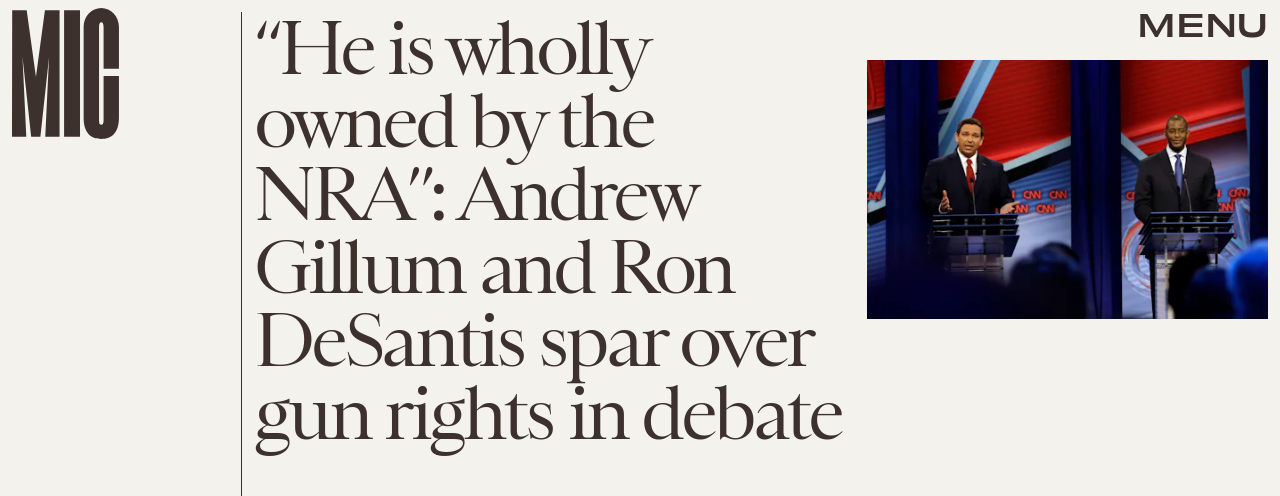

--- FILE ---
content_type: text/html; charset=utf-8
request_url: https://www.google.com/recaptcha/api2/aframe
body_size: 267
content:
<!DOCTYPE HTML><html><head><meta http-equiv="content-type" content="text/html; charset=UTF-8"></head><body><script nonce="Hao0JPE8yRwMMRJHMzslLA">/** Anti-fraud and anti-abuse applications only. See google.com/recaptcha */ try{var clients={'sodar':'https://pagead2.googlesyndication.com/pagead/sodar?'};window.addEventListener("message",function(a){try{if(a.source===window.parent){var b=JSON.parse(a.data);var c=clients[b['id']];if(c){var d=document.createElement('img');d.src=c+b['params']+'&rc='+(localStorage.getItem("rc::a")?sessionStorage.getItem("rc::b"):"");window.document.body.appendChild(d);sessionStorage.setItem("rc::e",parseInt(sessionStorage.getItem("rc::e")||0)+1);localStorage.setItem("rc::h",'1768997263059');}}}catch(b){}});window.parent.postMessage("_grecaptcha_ready", "*");}catch(b){}</script></body></html>